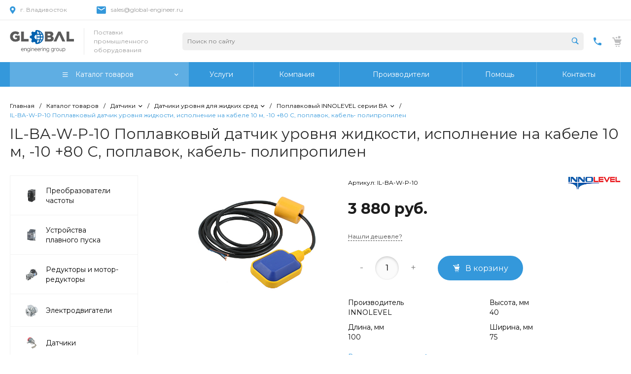

--- FILE ---
content_type: application/javascript
request_url: https://global-engineer.ru/bitrix/cache/js/s1/prom_s1/page_bada78d05cf7ab25c94222f79fb61ba2/page_bada78d05cf7ab25c94222f79fb61ba2_v1.js?1764608830659
body_size: 162
content:

; /* Start:"a:4:{s:4:"full";s:101:"/bitrix/templates/prom_s1/components/bitrix/catalog.element/catalog.default.2/script.js?1764595323252";s:6:"source";s:87:"/bitrix/templates/prom_s1/components/bitrix/catalog.element/catalog.default.2/script.js";s:3:"min";s:0:"";s:3:"map";s:0:"";}"*/
$(document).on('click', '[data-basket-action="add"]',  function(event) {
    ym(53388490,'reachGoal','add_basket_ym');
});
$(document).on('click', '[data-compare-action="add"]',  function(event) {
    ym(53388490,'reachGoal','compare_add_ym');
});
/* End */
;; /* /bitrix/templates/prom_s1/components/bitrix/catalog.element/catalog.default.2/script.js?1764595323252*/


--- FILE ---
content_type: application/x-javascript; charset=UTF-8
request_url: https://global-engineer.ru/catalog/poplavkovyy_innolevel_serii_ba/1549/?bxrand=1768635924980
body_size: 843
content:
{"js":{"0":"\/bitrix\/js\/ui\/dexie\/dist\/dexie3.bundle.js","1":"\/bitrix\/js\/main\/core\/core_ls.js","2":"\/bitrix\/js\/main\/core\/core_fx.js","3":"\/bitrix\/js\/main\/core\/core_frame_cache.js","4":"\/bitrix\/js\/main\/popup\/dist\/main.popup.bundle.js","5":"\/bitrix\/templates\/prom_s1\/components\/intec.universe\/system\/basket.manager\/script.js","6":"\/bitrix\/templates\/prom_s1\/components\/intec.universe\/main.header\/template.1\/script.js","7":"\/bitrix\/components\/bitrix\/search.title\/script.js","11":"\/bitrix\/templates\/prom_s1\/components\/bitrix\/catalog.element\/catalog.default.2\/script.js","13":"\/bitrix\/js\/main\/jquery\/jquery-1.12.4.min.js"},"lang":{"LANGUAGE_ID":"ru","FORMAT_DATE":"DD.MM.YYYY","FORMAT_DATETIME":"DD.MM.YYYY HH:MI:SS","COOKIE_PREFIX":"BITRIX_SM","SERVER_TZ_OFFSET":"-18000","UTF_MODE":"Y","SITE_ID":"s1","SITE_DIR":"\/","USER_ID":"","SERVER_TIME":1768635925,"USER_TZ_OFFSET":0,"USER_TZ_AUTO":"Y","bitrix_sessid":"d5bb9929649f349b6e6399285bd7b0b7"},"css":{"0":"\/bitrix\/js\/ui\/design-tokens\/dist\/ui.design-tokens.css","1":"\/bitrix\/js\/ui\/fonts\/opensans\/ui.font.opensans.css","2":"\/bitrix\/js\/main\/popup\/dist\/main.popup.bundle.css","3":"https:\/\/fonts.googleapis.com\/css?family=Montserrat:300,400,500,700\u0026amp;subset=cyrillic","4":"\/bitrix\/templates\/prom_s1\/css\/bundle.css","5":"\/bitrix\/templates\/prom_s1\/components\/intec.universe\/sale.basket.small\/notifications.1\/style.css","6":"\/bitrix\/templates\/prom_s1\/components\/intec.universe\/main.widget\/navigation.button.top\/style.css","7":"\/bitrix\/templates\/prom_s1\/components\/intec.universe\/main.header\/template.1\/style.css","8":"\/bitrix\/templates\/prom_s1\/components\/intec.universe\/main.header\/template.1\/templates\/desktop\/template.1\/style.css","9":"\/bitrix\/templates\/prom_s1\/components\/bitrix\/search.title\/input.1\/style.css","10":"\/bitrix\/templates\/prom_s1\/components\/intec.universe\/sale.basket.small\/icons.1\/style.css","11":"\/bitrix\/templates\/prom_s1\/components\/bitrix\/menu\/horizontal.1\/style.css","12":"\/bitrix\/templates\/prom_s1\/components\/intec.universe\/main.header\/template.1\/templates\/fixed\/template.1\/style.css","15":"\/bitrix\/templates\/prom_s1\/components\/bitrix\/search.title\/popup.1\/style.css","16":"\/bitrix\/templates\/prom_s1\/components\/intec.universe\/main.header\/template.1\/templates\/mobile\/template.2\/style.css","17":"\/bitrix\/templates\/prom_s1\/components\/bitrix\/menu\/mobile.2\/style.css","20":"\/bitrix\/templates\/prom_s1\/components\/bitrix\/breadcrumb\/.default\/style.css","21":"\/bitrix\/templates\/prom_s1\/components\/bitrix\/catalog\/catalog.1\/style.css","22":"\/bitrix\/templates\/prom_s1\/components\/bitrix\/menu\/vertical.1\/style.css","23":"\/bitrix\/templates\/prom_s1\/components\/bitrix\/catalog.element\/catalog.default.2\/style.css","24":"\/bitrix\/templates\/prom_s1\/components\/intec.universe\/widget\/web.form.2\/style.css","25":"\/bitrix\/templates\/prom_s1\/components\/intec.universe\/main.footer\/template.1\/style.css","26":"\/bitrix\/templates\/prom_s1\/components\/intec.universe\/main.footer\/template.1\/templates\/template.1\/style.css","27":"\/bitrix\/templates\/prom_s1\/components\/bitrix\/menu\/columns.1\/style.css","28":"\/bitrix\/templates\/prom_s1\/components\/bitrix\/search.title\/input.3\/style.css"},"htmlCacheChanged":true,"isManifestUpdated":false,"dynamicBlocks":[],"spread":[]}